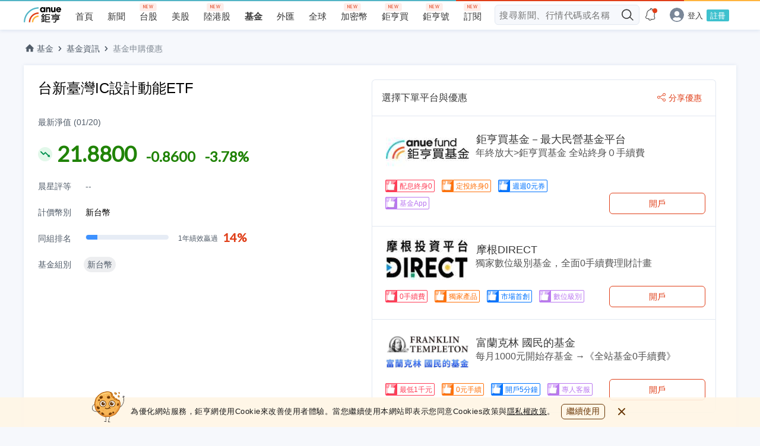

--- FILE ---
content_type: text/html; charset=utf-8
request_url: https://www.google.com/recaptcha/api2/aframe
body_size: 248
content:
<!DOCTYPE HTML><html><head><meta http-equiv="content-type" content="text/html; charset=UTF-8"></head><body><script nonce="0GWayicLoDiPM-dQQcWmFQ">/** Anti-fraud and anti-abuse applications only. See google.com/recaptcha */ try{var clients={'sodar':'https://pagead2.googlesyndication.com/pagead/sodar?'};window.addEventListener("message",function(a){try{if(a.source===window.parent){var b=JSON.parse(a.data);var c=clients[b['id']];if(c){var d=document.createElement('img');d.src=c+b['params']+'&rc='+(localStorage.getItem("rc::a")?sessionStorage.getItem("rc::b"):"");window.document.body.appendChild(d);sessionStorage.setItem("rc::e",parseInt(sessionStorage.getItem("rc::e")||0)+1);localStorage.setItem("rc::h",'1769024374056');}}}catch(b){}});window.parent.postMessage("_grecaptcha_ready", "*");}catch(b){}</script></body></html>

--- FILE ---
content_type: image/svg+xml
request_url: https://sfiles.cnyes.cool/fe-common/e38301ed/178e8c9aa7a7a3361855961da11edaf7.svg
body_size: 357
content:
<svg xmlns="http://www.w3.org/2000/svg" width="24" height="24"><path d="M12 0C5.371 0 0 5.371 0 12s5.371 12 12 12 12-5.371 12-12S18.629 0 12 0zm0 5.645a4.258 4.258 0 110 8.516 4.258 4.258 0 010-8.516zm0 16.645a9.274 9.274 0 01-7.089-3.3c.91-1.713 2.69-2.893 4.766-2.893.117 0 .233.02.344.053a6.413 6.413 0 001.979.334c.692 0 1.355-.13 1.979-.334.111-.034.227-.053.344-.053 2.075 0 3.856 1.18 4.766 2.893A9.274 9.274 0 0112 22.29z" fill="#7A8798" fill-rule="evenodd"/></svg>
